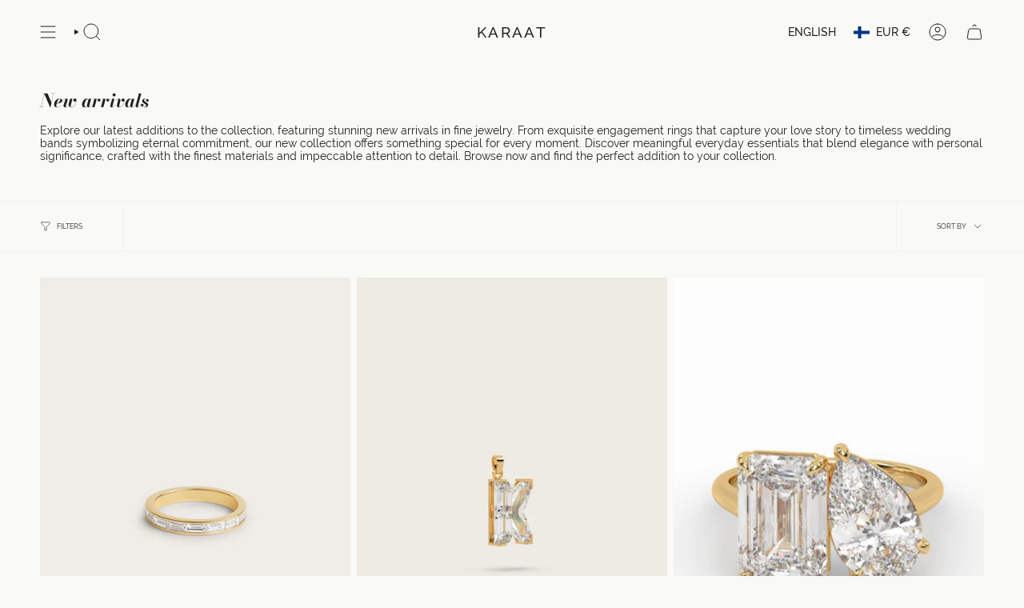

--- FILE ---
content_type: text/javascript
request_url: https://www.karaatjewelry.com/cdn/shop/t/56/assets/geolocation.js?v=91303882665617138211734000848
body_size: -367
content:
document.addEventListener("DOMContentLoaded",function(){const euCountries=["AT","BE","BG","CY","CZ","DE","DK","EE","ES","FI","FR","GR","HR","HU","IE","IT","LT","LU","LV","MT","NL","PL","PT","RO","SE","SI","SK"];fetch("/browsing_context_suggestions.json").then(response=>response.json()).then(data=>{const countryCode=data.detected_values.country.handle,isInEU=euCountries.includes(countryCode);document.documentElement.setAttribute("data-user-location",isInEU?"eu":"non-eu")}).catch(error=>console.error("Error fetching geolocation data:",error))});
//# sourceMappingURL=/cdn/shop/t/56/assets/geolocation.js.map?v=91303882665617138211734000848


--- FILE ---
content_type: text/javascript
request_url: https://www.karaatjewelry.com/cdn/shop/t/56/assets/custom.js?v=165380994631643652591734000848
body_size: -512
content:
(function(){document.querySelectorAll(".swatch__button").forEach(swatch=>{swatch.addEventListener("mouseover",()=>{const variantId=swatch.dataset.variantId;document.querySelectorAll(".product-item__bg__inner").forEach(container=>{container.style.opacity="0"});const targetImage=document.querySelector(`.product-item__bg__inner[data-variant-id="${variantId}"]`);targetImage&&(targetImage.style.opacity="1")}),swatch.addEventListener("mouseout",()=>{document.querySelectorAll(".product-item__bg__inner").forEach(container=>{container.style.opacity="0"})})})})();
//# sourceMappingURL=/cdn/shop/t/56/assets/custom.js.map?v=165380994631643652591734000848


--- FILE ---
content_type: text/javascript
request_url: https://www.karaatjewelry.com/cdn/shop/t/56/assets/collection-filters-form.js?v=62371860915827677481734008282
body_size: 2631
content:
(function(){"use strict";function t(t2,e2){e2=e2||{};var i2=t2.tabIndex;t2.dataset.tabIndex=i2,t2.focus(),e2.className!==void 0&&t2.classList.add(e2.className),t2.addEventListener("blur",function n2(o2){o2.target.removeEventListener(o2.type,n2),delete t2.dataset.tabIndex,e2.className!==void 0&&t2.classList.remove(e2.className)})}function e(t2){return Array.prototype.slice.call(t2.querySelectorAll("[tabindex],[draggable],a[href],area,button:enabled,input:not([type=hidden]):enabled,object,select:enabled,textarea:enabled")).filter(function(t3){return!(!(t3.offsetWidth||t3.offsetHeight||t3.getClientRects().length)||(e2=t3,i2=window.getComputedStyle(e2),i2.display==="none"||i2.visibility==="hidden"));var e2,i2})}var i={focusin:function(t2){o!==t2.target&&!o.contains(t2.target)&&c&&c===t2.target&&c.focus(),t2.target!==o&&t2.target!==l&&t2.target!==c||document.addEventListener("keydown",i.keydown)},focusout:function(){document.removeEventListener("keydown",i.keydown)},keydown:function(t2){t2.code==="Tab"&&(t2.target!==l||t2.shiftKey||(t2.preventDefault(),c.focus()),t2.target!==o&&t2.target!==c||!t2.shiftKey||(t2.preventDefault(),l.focus()))},innerHTML:t.innerHTML};function n(){document.removeEventListener("focusin",i.focusin),document.removeEventListener("focusout",i.focusout),document.removeEventListener("keydown",i.keydown)}var o=Object.freeze({__proto__:null,forceFocus:t,focusHash:function(e2){e2=e2||{};var i2=window.location.hash,n2=document.getElementById(i2.slice(1));if(n2&&e2.ignore&&n2.matches(e2.ignore))return!1;i2&&n2&&t(n2,e2)},bindInPageLinks:function(e2){return e2=e2||{},Array.prototype.slice.call(document.querySelectorAll('a[href^="#"]')).filter(function(i2){if(i2.hash==="#"||i2.hash===""||e2.ignore&&i2.matches(e2.ignore)||(n2=i2.hash.substr(1),document.getElementById(n2)===null))return!1;var n2,o2=document.querySelector(i2.hash);return!!o2&&(i2.addEventListener("click",function(){t(o2,e2)}),!0)})},focusable:e,trapFocus:function(o2,r2){r2=r2||{};var s2=e(o2),a2=r2.elementToFocus||o2,c2=s2[0],l2=s2[s2.length-1];n(),document.addEventListener("focusout",i.focusout),document.addEventListener("focusin",i.focusin),t(a2,r2)},removeTrapFocus:n,autoFocusLastElement:function(){window.accessibility.lastElement&&document.body.classList.contains("is-focused")&&setTimeout(()=>{window.accessibility.lastElement?.focus()})},accessibleLinks:function(t2,e2){if(typeof t2!="string")throw new TypeError(t2+" is not a String.");if((t2=document.querySelectorAll(t2)).length!==0){(e2=e2||{}).messages=e2.messages||{};var i2={newWindow:e2.messages.newWindow||"Opens in a new window.",external:e2.messages.external||"Opens external website.",newWindowExternal:e2.messages.newWindowExternal||"Opens external website in a new window."},n2=e2.prefix||"a11y",o2={newWindow:n2+"-new-window-message",external:n2+"-external-message",newWindowExternal:n2+"-new-window-external-message"};t2.forEach(function(t3){var e3=t3.getAttribute("target"),i3=t3.getAttribute("rel"),n3=function(t4){return t4.hostname!==window.location.hostname}(t3),r2=e3==="_blank",s2=i3===null||i3.indexOf("noopener")===-1;if(r2&&s2){var a2=i3===null?"noopener":i3+" noopener";t3.setAttribute("rel",a2)}n3&&r2?t3.setAttribute("aria-describedby",o2.newWindowExternal):n3?t3.setAttribute("aria-describedby",o2.external):r2&&t3.setAttribute("aria-describedby",o2.newWindow)}),function(t3){var e3=document.createElement("ul"),i3=Object.keys(t3).reduce(function(e4,i4){return e4+"<li id="+o2[i4]+">"+t3[i4]+"</li>"},"");e3.setAttribute("hidden",!0),e3.innerHTML=i3,document.body.appendChild(e3)}(i2)}}});function r(){return(document.documentElement.clientWidth||document.body.clientWidth||window.innerWidth)<window.theme.sizes.small}function s(){const t2={tabIndex:-1,tabIndex:i,textContent:e};return t2.windowHeight=Math.min(window.screen.height,window.innerHeight),t2.footerHeight=a('[data-section-type*="footer"]'),t2.headerHeight=a("[data-header-height]"),t2.stickyHeaderHeight=document.querySelector("[data-header-sticky]")?t2.headerHeight:0,t2.collectionNavHeight=a("[data-collection-nav]"),t2.logoHeight=function(){const t3=a("[data-footer-logo]");return t3>0?t3+20:0}(),t2}function a(t2){const e2=document.querySelector(t2);return e2?e2.offsetHeight:0}(function(){if(window.matchMedia("(orientation: portrait)").matches)return"portrait";window.matchMedia("(orientation: landscape)").matches})(),window.initialWindowHeight=Math.min(window.screen.height,window.innerHeight);class j extends HTMLElement{constructor(){super(),this.container=this.closest("[data-section-type]"),this.collectionSidebar=this.container.querySelector("[data-collection-sidebar]"),this.collectionSidebarSlideOut=this.container.querySelector("[data-collection-sidebar-slide-out]"),this.form=this.querySelector("[data-collection-filters-form]"),this.productsContainer=this.container.querySelector("[data-products-grid]"),this.collectionNav=this.container.querySelector("[data-collection-nav]"),this.sort=this.container.querySelector("[data-sort-enabled]"),this.sortButton=this.container.querySelector("[data-popout-toggle]"),this.sortLinks=this.container.querySelectorAll("[data-sort-link]"),this.filterUrlButtons=this.container.querySelectorAll("[data-filter-update-url]"),this.collectionSidebarCloseButtons=this.container.querySelectorAll("[data-collection-sidebar-close]"),this.showMoreOptions=this.querySelectorAll("[data-show-more]"),this.a11y=o,this.updatePriceEvent=function(t2,e2){let i2;return function(){if(t2){const n2=()=>t2.apply(this,arguments);clearTimeout(i2),i2=setTimeout(n2,e2)}}}(t2=>this.updatePrice(t2),500),this.updateRangeEvent=t2=>this.updateRange(t2),this.showMoreEvent=t2=>this.showMore(t2),this.onSortButtonClickEvent=t2=>this.onSortButtonClick(t2),this.submitFormEvent=t2=>this.submitForm(t2),this.collectionSidebarCloseEvent=t2=>this.collectionSidebarClose(t2),this.filterUpdateFromUrlEvent=t2=>this.filterUpdateFromUrl(t2)}connectedCallback(){this.sort&&this.sortLinks.length&&this.sortLinks.forEach(t2=>{t2.addEventListener("click",this.onSortButtonClickEvent)}),this.collectionSidebar&&this.form&&(this.collectionSidebar.addEventListener("input",this.updatePriceEvent),this.collectionSidebar.addEventListener("theme:range:update",this.updateRangeEvent)),this.showMoreOptions.length&&this.showMoreOptions.forEach(t2=>{t2.addEventListener("click",this.showMoreEvent)}),(this.collectionSidebar||this.sort)&&window.addEventListener("popstate",this.submitFormEvent),this.filterUrlButtons.length&&this.filterUrlButtons.forEach(t2=>{t2.addEventListener("click",this.filterUpdateFromUrlEvent)}),this.collectionSidebarCloseButtons.length&&this.collectionSidebarCloseButtons.forEach(t2=>{t2.addEventListener("click",this.collectionSidebarCloseEvent)})}collectionSidebarClose(t2){t2.preventDefault(),this.container.dispatchEvent(new CustomEvent("theme:filter:close",{bubbles:!1}))}onSortButtonClick(t2){t2.preventDefault(),this.sortButton&&this.sortButton.dispatchEvent(new Event("click")),this.sortActions(t2,t2.currentTarget)}sortActions(t2,e2,i2=!0){const n2=this.sort.querySelector("[data-sort-button-text]"),o2=this.sort.querySelector(".is-active");if(n2){const t3=e2?e2.textContent.trim():"";n2.textContent=t3}o2&&o2.classList.remove("is-active"),this.sort.classList.toggle("is-active",e2),e2&&(e2.parentElement.classList.add("is-active"),i2&&this.submitForm(t2))}onSortCheck(t2){let e2=null;if(window.location.search.includes("sort_by")){const t3=new window.URL(window.location.href).searchParams;for(const[i2,n2]of t3.entries()){const t4=this.sort.querySelector(`[data-value="${n2}"]`);if(i2.includes("sort_by")&&t4){e2=t4;break}}}this.sortActions(t2,e2,!1)}showMore(t2){t2.preventDefault();const e2=t2.target.matches("[data-show-more]")?t2.target:t2.target.closest("[data-show-more]");e2.parentElement.classList.add("hidden"),e2.parentElement.previousElementSibling.querySelectorAll("[data-link-hidden]").forEach((t3,e3)=>{t3.classList.remove("hidden");const i2=t3.querySelector("input");e3===0&&document.body.classList.contains("is-focused")&&i2&&(this.collectionSidebarSlideOut||r()?(this.a11y.removeTrapFocus(),this.a11y.trapFocus(this.collectionSidebar,{elementToFocus:i2})):i2.focus())})}updatePrice(t2){const e2=t2.type,i2=t2.target;if((e2==="input"||e2==="select"||e2==="label"||e2==="textarea")&&this.form&&typeof this.form.submit=="function"){const e3=this.form.querySelector("[data-field-price-min]"),n2=this.form.querySelector("[data-field-price-max]");e3&&n2&&(i2.hasAttribute("data-field-price-min")&&!n2.value?n2.value=n2.placeholder:i2.hasAttribute("data-field-price-max")&&!e3.value&&(e3.value=e3.placeholder)),this.submitForm(t2)}}updateRange(t2){if(this.form&&typeof this.form.submit=="function"){const e2=this.form.querySelector("[data-se-min-value]"),i2=this.form.querySelector("[data-se-max-value]"),n2=this.form.querySelector("[data-field-price-min]"),o2=this.form.querySelector("[data-field-price-max]");if(e2&&i2&&n2&&o2&&e2.hasAttribute("data-se-min-value")&&i2.hasAttribute("data-se-max-value")){const r2=parseInt(n2.placeholder),s2=parseInt(o2.placeholder),a2=parseInt(e2.getAttribute("data-se-min-value")),c2=parseInt(i2.getAttribute("data-se-max-value"));r2===a2&&s2===c2||(n2.value=a2,o2.value=c2,this.submitForm(t2))}}}filterUpdateFromUrl(t2){t2.preventDefault(),this.submitForm(t2,t2.currentTarget.getAttribute("href"))}submitForm(t2,e2=""){if(!t2||t2&&t2.type!=="popstate")if(e2===""){let t3=new window.URL(window.location.href).searchParams;const e3=t3,i2=Object.fromEntries(e3),n2=t3.toString();if(n2.includes("filter.")||n2.includes("page=")||n2.includes("sort_by="))for(const e4 in i2)(e4.includes("filter.")||e4==="page"||e4==="sort_by")&&t3.delete(e4);if(this.form){const e4=new FormData(this.form),i3=new URLSearchParams(e4),n3=this.form.querySelector("[data-se-min-value]"),o3=this.form.querySelector("[data-se-max-value]"),r3=n3&&n3.hasAttribute("data-se-min")?n3.getAttribute("data-se-min"):"",s2=o3&&o3.hasAttribute("data-se-max")?o3.getAttribute("data-se-max"):"";let a2=0;for(let[e5,n4]of i3.entries())(e5.includes("filter.")&&n4||e5.includes("sort_by")&&n4)&&(t3.append(e5,n4),(n4===r3&&e5==="filter.v.price.gte"||n4===s2&&e5==="filter.v.price.lte")&&(a2+=1));a2===2&&(t3.delete("filter.v.price.gte"),t3.delete("filter.v.price.lte"))}const o2=t3.toString(),r2=o2?`?${o2}`:location.pathname;window.history.pushState(null,"",r2)}else window.history.pushState(null,"",e2);else this.sort&&this.onSortCheck(t2);this.productsContainer&&(this.productsContainer.classList.add("is-loading"),fetch(`${window.location.pathname}${window.location.search}`).then(t3=>t3.text()).then(t3=>{const e3=new DOMParser().parseFromString(t3,"text/html");if(this.container.querySelector("[data-results-count]")){const t4=e3.querySelector("[data-results-count]")}if(this.productsContainer.innerHTML=e3.querySelector("[data-products-grid]").innerHTML,this.collectionSidebar){this.collectionSidebar.innerHTML=e3.querySelector("[data-collection-sidebar]").innerHTML;const t4=this.collectionSidebar.querySelector("[data-active-filters-count]"),i3=this.container.querySelectorAll("[data-active-filters]");if(t4&&i3.length){const e4=parseInt(t4.getAttribute("data-active-filters-count"));i3.forEach(t5=>{t5.classList.toggle("hidden",e4<1)})}}this.collectionNav&&(t4=>{let{stickyHeaderHeight:e4}=s();window.scrollTo({top:t4+window.scrollY-e4,left:0,behavior:"smooth"})})(this.productsContainer.getBoundingClientRect().top-this.collectionNav.offsetHeight),setTimeout(()=>{this.productsContainer.classList.remove("is-loading")},500)}).catch(t3=>{console.log(t3)}))}disconnectedCallback(){this.collectionSidebar&&this.form&&(this.collectionSidebar.removeEventListener("input",this.updatePriceEvent),this.collectionSidebar.removeEventListener("theme:range:update",this.updateRangeEvent)),this.showMoreOptions.length&&this.showMoreOptions.forEach(t2=>{t2.removeEventListener("click",this.showMoreEvent)}),this.sort&&this.sortLinks.length&&this.sortLinks.forEach(t2=>{t2.removeEventListener("click",this.onSortButtonClickEvent)}),(this.collectionSidebar||this.sort)&&window.removeEventListener("popstate",this.submitFormEvent),this.filterUrlButtons.length&&this.filterUrlButtons.forEach(t2=>{t2.removeEventListener("click",this.filterUpdateFromUrlEvent)}),this.collectionSidebarCloseButtons.length&&this.collectionSidebarCloseButtons.forEach(t2=>{t2.removeEventListener("click",this.collectionSidebarCloseEvent)})}}customElements.get("collection-filters-form")||customElements.define("collection-filters-form",j)})();
//# sourceMappingURL=/cdn/shop/t/56/assets/collection-filters-form.js.map?v=62371860915827677481734008282


--- FILE ---
content_type: text/javascript
request_url: https://www.karaatjewelry.com/cdn/shop/t/56/assets/range-slider.js?v=172585113619389479691734000848
body_size: 578
content:
!function(){"use strict";const t="[data-collection-sidebar]",e="[data-range-left]",i="[data-range-right]",s="[data-range-line]",h="[data-range-holder]",n="data-se-min",o="data-se-max",a="data-se-min-value",r="data-se-max-value",c="data-se-step",u="data-range-filter-update",f="[data-field-price-min]",l="[data-field-price-max]",d="is-initialized";class m extends HTMLElement{constructor(){super(),this.sidebar=this.closest(t),this.sidebarTransitionEvent=t=>this.onSidebarTransitionEnd(t),this.resizeEvent=()=>{this.connectedCallback(),this.sidebar.addEventListener("transitionend",this.sidebarTransitionEvent)},this.onMoveEvent=t=>this.onMove(t),this.onStopEvent=t=>this.onStop(t),this.onStartEvent=t=>this.onStart(t),this.startX=0,this.x=0,this.touchLeft=this.querySelector(e),this.touchRight=this.querySelector(i),this.lineSpan=this.querySelector(s),this.min=parseFloat(this.getAttribute(n)),this.max=parseFloat(this.getAttribute(o)),this.step=0,this.normalizeFact=26,document.addEventListener("theme:resize:width",this.resizeEvent)}connectedCallback(){let t=this.min;this.hasAttribute(a)&&(t=parseFloat(this.getAttribute(a)));let e=this.max;this.hasAttribute(r)&&(e=parseFloat(this.getAttribute(r))),t<this.min&&(t=this.min),e>this.max&&(e=this.max),t>e&&(t=e),this.getAttribute(c)&&(this.step=Math.abs(parseFloat(this.getAttribute(c)))),this.reset(),this.maxX=this.offsetWidth-this.touchRight.offsetWidth,this.selectedTouch=null,this.initialValue=this.lineSpan.offsetWidth-this.normalizeFact,this.setMinValue(t),this.setMaxValue(e),this.touchLeft.addEventListener("mousedown",this.onStartEvent),this.touchRight.addEventListener("mousedown",this.onStartEvent),this.touchLeft.addEventListener("touchstart",this.onStartEvent,{passive:!0}),this.touchRight.addEventListener("touchstart",this.onStartEvent,{passive:!0}),this.classList.add(d)}reset(){this.touchLeft.style.left="0px",this.touchRight.style.left=this.offsetWidth-this.touchLeft.offsetWidth+"px",this.lineSpan.style.marginLeft="0px",this.lineSpan.style.width=this.offsetWidth-this.touchLeft.offsetWidth+"px",this.startX=0,this.x=0}setMinValue(t){const e=(t-this.min)/(this.max-this.min);this.touchLeft.style.left=Math.ceil(e*(this.offsetWidth-(this.touchLeft.offsetWidth+this.normalizeFact)))+"px",this.lineSpan.style.marginLeft=this.touchLeft.offsetLeft+"px",this.lineSpan.style.width=this.touchRight.offsetLeft-this.touchLeft.offsetLeft+"px",this.setAttribute(a,t)}setMaxValue(t){const e=(t-this.min)/(this.max-this.min);this.touchRight.style.left=Math.ceil(e*(this.offsetWidth-(this.touchLeft.offsetWidth+this.normalizeFact))+this.normalizeFact)+"px",this.lineSpan.style.marginLeft=this.touchLeft.offsetLeft+"px",this.lineSpan.style.width=this.touchRight.offsetLeft-this.touchLeft.offsetLeft+"px",this.setAttribute(r,t)}onStart(t){let e=t;t.touches&&(e=t.touches[0]),t.currentTarget===this.touchLeft?this.x=this.touchLeft.offsetLeft:t.currentTarget===this.touchRight&&(this.x=this.touchRight.offsetLeft),this.startX=e.pageX-this.x,this.selectedTouch=t.currentTarget,document.addEventListener("mousemove",this.onMoveEvent),document.addEventListener("mouseup",this.onStopEvent),document.addEventListener("touchmove",this.onMoveEvent,{passive:!0}),document.addEventListener("touchend",this.onStopEvent,{passive:!0})}onMove(t){let e=t;if(t.touches&&(e=t.touches[0]),this.x=e.pageX-this.startX,this.selectedTouch===this.touchLeft?(this.x>this.touchRight.offsetLeft-this.selectedTouch.offsetWidth+10?this.x=this.touchRight.offsetLeft-this.selectedTouch.offsetWidth+10:this.x<0&&(this.x=0),this.selectedTouch.style.left=this.x+"px"):this.selectedTouch===this.touchRight&&(this.x<this.touchLeft.offsetLeft+this.touchLeft.offsetWidth-10?this.x=this.touchLeft.offsetLeft+this.touchLeft.offsetWidth-10:this.x>this.maxX&&(this.x=this.maxX),this.selectedTouch.style.left=this.x+"px"),this.lineSpan.style.marginLeft=this.touchLeft.offsetLeft+"px",this.lineSpan.style.width=this.touchRight.offsetLeft-this.touchLeft.offsetLeft+"px",this.calculateValue(),this.getAttribute("on-change")){new Function("min, max",this.getAttribute("on-change"))(this.getAttribute(a),this.getAttribute(r))}this.onChange(this.getAttribute(a),this.getAttribute(r))}onStop(){document.removeEventListener("mousemove",this.onMoveEvent),document.removeEventListener("mouseup",this.onStopEvent),document.removeEventListener("touchmove",this.onMoveEvent),document.removeEventListener("touchend",this.onStopEvent),this.selectedTouch=null,this.calculateValue(),this.onChanged(this.getAttribute(a),this.getAttribute(r))}onChange(t,e){const i=this.closest(h);if(i){const s=i.querySelector(f),h=i.querySelector(l);s&&h&&(s.value=t,h.value=e)}}onChanged(t,e){this.hasAttribute(u)&&this.dispatchEvent(new CustomEvent("theme:range:update",{bubbles:!0}))}calculateValue(){const t=(this.lineSpan.offsetWidth-this.normalizeFact)/this.initialValue;let e=this.lineSpan.offsetLeft/this.initialValue,i=e+t;if(e=e*(this.max-this.min)+this.min,i=i*(this.max-this.min)+this.min,0!==this.step){let t=Math.floor(e/this.step);e=this.step*t,t=Math.floor(i/this.step),i=this.step*t}this.selectedTouch===this.touchLeft&&this.setAttribute(a,e),this.selectedTouch===this.touchRight&&this.setAttribute(r,i)}onSidebarTransitionEnd(t){t.target==this.sidebar&&"min-width"==t.propertyName&&(this.sidebar.removeEventListener("transitionend",this.sidebarTransitionEvent),this.connectedCallback())}disconnectedCallback(){this.sidebar.removeEventListener("transitionend",this.sidebarTransitionEvent),this.resizeEvent&&document.removeEventListener("theme:resize:width",this.resizeEvent)}}customElements.get("range-slider")||customElements.define("range-slider",m)}();
//# sourceMappingURL=range-slider.js.map
